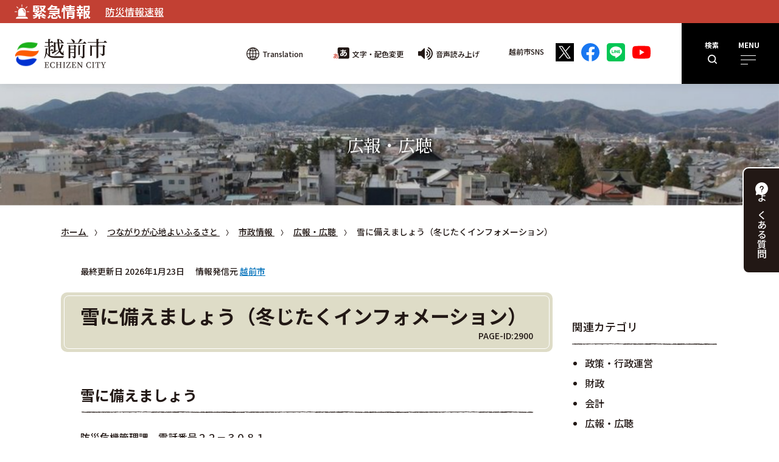

--- FILE ---
content_type: text/html
request_url: https://www.city.echizen.lg.jp/office/echizen/fuyu/fuyu-jitaku.html
body_size: 10468
content:
<!DOCTYPE html>
<html lang="ja">
<head>

<!-- Google Tag Manager -->
<!-- End Google Tag Manager -->

<meta charset="utf-8">
<meta name="viewport" content="width=device-width">
<meta name="format-detection" content="telephone=no,address=no,email=no">


<title>雪に備えましょう（冬じたくインフォメーション） - 越前市</title>

<meta name="description" content="雪に備えましょう（冬じたくインフォメーション）">

<link rel="canonical" href="https://www.city.echizen.lg.jp/office/echizen/fuyu/fuyu-jitaku.html"><!-- 正規URLに変更してください -->
<link rel="icon" href="/share/images/favicon.ico">
<link rel="apple-touch-icon" href="/share/images/apple-touch-icon.png">

<link rel="preconnect" href="https://fonts.googleapis.com">
<link rel="preconnect" href="https://fonts.gstatic.com" crossorigin>
<link href="https://fonts.googleapis.com/css2?family=Noto+Sans+JP:wght@500;700&family=Noto+Serif+JP:wght@500&family=Roboto:wght@700&display=swap" rel="stylesheet">
<link rel="stylesheet" href="/share/style/import.css?20231219">

<!-- Google tag (gtag.js) -->
<script async src="https://www.googletagmanager.com/gtag/js?id=G-G5DDN82DXJ"></script>
<script>
  window.dataLayer = window.dataLayer || [];
  function gtag(){dataLayer.push(arguments);}
  gtag('js', new Date());

  gtag('config', 'G-G5DDN82DXJ');
</script>
<link rel="stylesheet" href="/share/style/article_detail.css">
<link rel="stylesheet" href="/share/style/article_detail_print.css" media="print">

<!-- OGP -->
<meta property="fb:app_id" content="123456"><!-- アプリIDを取得し、差し替えてください -->
<meta property="og:title" content="雪に備えましょう（冬じたくインフォメーション）">
<meta property="og:type" content="website"><!-- websiteまたはarticle -->
<meta property="og:description" content="雪に備えましょう（冬じたくインフォメーション）">
<meta property="og:url" content="https://www.city.echizen.lg.jp/office/echizen/fuyu/fuyu-jitaku.html"><!-- 正規URLに変更してください -->
<meta property="og:image" content="/share/images/fb_ogp.jpg">
<meta property="og:site_name" content="越前市ウェブサイト">
<meta property="og:locale" content="ja_JP">
<!-- OGP -->
</head>
<body>	<header id="header" class="header">
		<div class="emergency">
	<svg class="icon"><use xlink:href="/share/script/svg/symbol-defs.svg#icon_emergency"></use></svg>
	<dl class="emergency_list">
		<dt>緊急情報</dt>
<dd>
<ul>
<li><a href="https://echizen-city.site2.ktaiwork.jp/">防災情報速報</a></li>

</ul>
</dd>	
</dl>
<!-- /emergency -->
</div>
		<div class="header_inner">
			<p class="logo"><a href="/"><img src="/share/images/logo/logo.svg" alt="越前市" class="img_responsive"></a></p>
<p class="js_hamburger_search">
	<em>検索</em><br>
	<svg class="icon"><use xlink:href="/share/script/svg/symbol-defs.svg#icon_search"></use></svg>
</p>
<div class="global_navi_search">
	<div class="container">
		<form method="get" action="https://www.google.co.jp/search" class="search_container">
		<input type="text" size="25" name="q" title="ここに検索語を入力します" class="search_txt">
		<button type="submit" value="検索" class="search_btn">検索</button>
		<input type="hidden" name="ie" value="utf8" />
		<input type="hidden" name="oe" value="utf8" />
		<input type="hidden" name="hl" value="ja" />
		<input type="hidden" value="www.city.echizen.lg.jp" name="domains" />
		<input type="hidden" value="www.city.echizen.lg.jp" name="sitesearch" />
		</form>
	</div>
</div>
			<p class="js_hamburger">
				<em>MENU</em>
				<span></span>
				<span></span>
				<span></span>
			</p>
			<div class="global_navi">
				<div class="container">
					<nav class="navi">
	<ol class="navi_box">
		<li>
			<span>未来へ続く子育て・教育</span>
			<ul class="navi_list">
				<li><a href="/child-rearing/kosodate/index.html"><svg class="icon"><use xlink:href="/share/script/svg/symbol-defs.svg#icon_baby"></use></svg><span>子育て</span></a></li>
				<li><a href="/child-rearing/kyoiku/index.html"><svg class="icon"><use xlink:href="/share/script/svg/symbol-defs.svg#icon_school"></use></svg><span>学校教育</span></a></li>
				<li><a href="/child-rearing/gakushu/index.html"><svg class="icon"><use xlink:href="/share/script/svg/symbol-defs.svg#icon_learning"></use></svg><span>生涯学習</span></a></li>
				<li><a href="/child-rearing/suports/index.html"><svg class="icon"><use xlink:href="/share/script/svg/symbol-defs.svg#icon_sports02"></use></svg><span>スポーツ</span></a></li>
			</ul>
		</li>
		<li>
			<span>100年人生健康で長寿</span>
			<ul class="navi_list">
				<li><a href="/longevity/kenko/index.html"><svg class="icon"><use xlink:href="/share/script/svg/symbol-defs.svg#icon_health"></use></svg><span>健康・医療・<br>保険・年金</span></a></li>
				<li><a href="/longevity/kaigo/index.html"><svg class="icon"><use xlink:href="/share/script/svg/symbol-defs.svg#icon_nursing-care"></use></svg><span>介護・高齢者福祉</span></a></li>
				<li><a href="/longevity/shogai/index.html"><svg class="icon"><use xlink:href="/share/script/svg/symbol-defs.svg#icon_wheelchair"></use></svg><span>障がい者福祉</span></a></li>
				<li><a href="/longevity/seikatsuhogo/index.html"><svg class="icon"><use xlink:href="/share/script/svg/symbol-defs.svg#icon_welfare"></use></svg><span>生活保護・地域福祉</span></a></li>
			</ul>
		</li>
		<li>
			<span>安全・安心なまちづくり</span>
			<ul class="navi_list">
				<li><a href="/community-development/bosai/index.html"><svg class="icon"><use xlink:href="/share/script/svg/symbol-defs.svg#icon_earthquake"></use></svg><span>防災</span></a></li>
				<li><a href="/community-development/anzen/index.html"><svg class="icon"><use xlink:href="/share/script/svg/symbol-defs.svg#icon_safety"></use></svg><span>安全・安心</span></a></li>
				<li><a href="/community-development/kankyo/index.html"><svg class="icon"><use xlink:href="/share/script/svg/symbol-defs.svg#icon_environment02"></use></svg><span>環境</span></a></li>
				<li><a href="/community-development/machizukuri/index.html"><svg class="icon"><use xlink:href="/share/script/svg/symbol-defs.svg#icon_town"></use></svg><span>まちづくり</span></a></li>
			</ul>
		</li>
	</ol>
	<div class="navi_column">
		<ol class="navi_box">
			<li>
				<span>活力あふれる地域産業</span>
				<ul class="navi_list">
					<li><a href="/local-industry/sangyo/index.html"><svg class="icon"><use xlink:href="/share/script/svg/symbol-defs.svg#icon_industry"></use></svg><span>産業</span></a></li>
					<li><a href="/local-industry/nogyo/index.html"><svg class="icon"><use xlink:href="/share/script/svg/symbol-defs.svg#icon_agriculture"></use></svg><span>農業</span></a></li>
					<li><a href="/local-industry/ringyo/index.html"><svg class="icon"><use xlink:href="/share/script/svg/symbol-defs.svg#icon_forestry"></use></svg><span>林業</span></a></li>
				</ul>
			</li>
			<li>
				<span>地域の宝をブランドに</span>
				<ul class="navi_list">
					<li><a href="/brand/kanko/index.html"><svg class="icon"><use xlink:href="/share/script/svg/symbol-defs.svg#icon_sightseeing"></use></svg><span>観光</span></a></li>
					<li><a href="/brand/rekishi/index.html"><svg class="icon"><use xlink:href="/share/script/svg/symbol-defs.svg#icon_culture"></use></svg><span>歴史・文化</span></a></li>
					<li><a href="/brand/burandingu/index.html"><svg class="icon"><use xlink:href="/share/script/svg/symbol-defs.svg#icon_branding"></use></svg><span>ブランディング</span></a></li>
				</ul>
			</li>
			<li>
				<span>つながりが心地よいふるさと</span>
				<ul class="navi_list">
					<li><a href="/hometown/tsunagari/index.html"><svg class="icon"><use xlink:href="/share/script/svg/symbol-defs.svg#icon_regional"></use></svg><span>地域のつながり</span></a></li>
					<li><a href="/hometown/shisei/index.html"><svg class="icon"><use xlink:href="/share/script/svg/symbol-defs.svg#icon_municipal"></use></svg><span>市政情報</span></a></li>
					<li><a href="/hometown/tetsuzuki/index.html"><svg class="icon"><use xlink:href="/share/script/svg/symbol-defs.svg#icon_notification02"></use></svg><span>手続き・届出</span></a></li>
				</ul>
			</li>
		</ol>
		<div class="navi_column_right">
			<ul class="navi_list">
				<li><a href="/other/zigyosha/index.html"><svg class="icon"><use xlink:href="/share/script/svg/symbol-defs.svg#icon_business"></use></svg><span>事業者の方へ</span></a></li>
				<li><a href="/shozoku.html"><svg class="icon"><use xlink:href="/share/script/svg/symbol-defs.svg#icon_organization"></use></svg><span>組織</span></a></li>
			</ul>
		<!-- /navi_column_right -->
		</div>
	<!-- /navi_column -->
	</div>
</nav>

				<!-- /container -->
				</div>
		
				<div class="usability">
										<p class="translation usability_item"><a href="/office/echizen/translation.html"><svg class="icon"><use xlink:href="/share/script/svg/symbol-defs.svg#icon_translation"></use></svg>Translation</a></p>
					<div id="google_translate_element_2" class="translate usability_item"></div>
					<script>
							function googleTranslateElementInit_2() {
									new google.translate.TranslateElement({pageLanguage: 'ja', includedLanguages: 'en,pt,vi,zh-CN,zh-TW', layout: google.translate.TranslateElement.InlineLayout.SIMPLE}, 'google_translate_element_2');
							}
					</script>
					<script src="//translate.google.com/translate_a/element.js?cb=googleTranslateElementInit_2"></script>
					<script>
						function googleTranslateElementInit_2() {
								new google.translate.TranslateElement({pageLanguage: 'ja', includedLanguages: 'en,pt,vi,zh-CN,zh-TW', layout: google.translate.TranslateElement.InlineLayout.SIMPLE}, 'google_translate_element_2');
								
								var googTeGadgetDiv = document.querySelector('.goog-te-gadget-simple');
								var anchorInsideDiv = googTeGadgetDiv.querySelector('a[href="#"]');
								
								anchorInsideDiv.addEventListener('click', function(event) {
										event.preventDefault();
								});
						}
					</script>
					<p class="usability_size usability_item"><span><img src="/share/images/icon/icon_size.svg" alt="" class="img_responsive"></span>文字・配色変更</p>
					<div class="usability_select_box">
						<div class="container">
							<dl class="usability_select_list usability_select_size">
								<dt>文字サイズ変更</dt>
								<dd>
									<fieldset>
										<legend class="hidden_all">文字の大きさを選択してください</legend>
										<ul class="usability_select_list_item">
											<li class="size_btn">
												<label>
													<span class="hidden_all">文字サイズを標準に変更</span>
													<input type="radio" name="font-size" class="small" value="62.5%">あ
												</label>
											</li>
											<li class="size_btn">
												<label>
													<span class="hidden_all">文字サイズを120％に変更</span>
													<input type="radio" name="font-size" class="medium" value="75%">あ
												</label>
											</li>
											<li class="size_btn">
												<label>
													<span class="hidden_all">文字サイズを150％に変更</span>
													<input type="radio" name="font-size" class="large" value="93.75%">あ
												</label>
											</li>
										</ul>	
									</fieldset>
								</dd>
							</dl>
							<dl class="usability_select_list">
								<dt>配色変更</dt>
								<dd>
									<fieldset>
										<legend class="hidden_all">配色を選択してください</legend>
										<ul class="usability_select_list_item">
											<li>
												<label>
													<span class="hidden_all">黒文字</span>
													<input type="radio" name="color_scheme" value="default" checked>
													<span class="usability_color usability_color_black">黒</span>
												</label>
											</li>
											<li>
												<label>
													<span class="hidden_all">黄文字</span>
													<input type="radio" name="color_scheme" value="yellow">
													<span class="usability_color usability_color_yellow">黄</span>
												</label>
											</li>
											<li>
												<label>
													<span class="hidden_all">白文字</span>
													<input type="radio" name="color_scheme" value="white">
													<span class="usability_color usability_color_white">白</span>
												</label>
											</li>
										</ul>
								</fieldset>
								</dd>
							</dl>
						<!-- /container -->
						</div>
					<!-- /usability_select_box -->
					</div>
					<p class="usability_speech usability_item"><a href="http://speechpanel.readspeaker.com/cgi-bin/rssp?customerid=8647&lang=jp&url=http%3A%2F%2Fwww.city.echizen.lg.jp%2foffice%2fechizen%2ffuyu%2ffuyu-jitaku.html""><svg class="icon"><use xlink:href="/share/script/svg/symbol-defs.svg#icon_speech"></use></svg>音声読み上げ</a></p>

					<dl class="header_sns">
						<dt>越前市SNS</dt>
						<dd>
							<ul class="sns_list">
								<li><a href="https://twitter.com/iine_echizen" target="_blank"><img src="/share/images/icon/icon_x.svg" alt="X（旧Twitter）" class="img_responsive"></a></li>
								<li><a href="https://www.facebook.com/iine.echizen/" target="_blank"><img src="/share/images/icon/icon_facebook.svg" alt="Facebook" class="img_responsive"></a></li>
								<li><a href="https://lin.ee/Ba18veP" target="_blank"><img src="/share/images/icon/icon_line.svg" alt="Line" class="img_responsive"></a></li>
								<li><a href="https://www.youtube.com/channel/UCDihuCVkOyEU0pQ4OVQ523w" target="_blank"><img src="/share/images/icon/icon_youtube.svg" alt="Youtube" class="img_responsive"></a></li>

							</ul>

						</dd>
					</dl>

				<!-- /usability -->
				</div>
			<!-- /global_navi -->
			</div>

			<p class="btn_floating"><a href="/shigoto/index.html"><svg class="icon"><use xlink:href="/share/script/svg/symbol-defs.svg#icon_faq"></use></svg>よくある<br>質問</a></p>

		<!-- /header_inner -->
		</div>
	</header>

<main class="content">
<div class="page_head page_head_white">
<h1 class="page_head_title">広報・広聴</h1>

<div class="thum_img"><img alt="" class="img_responsive" src="/share/imgs/office_pic_main.jpg" /></div>
<!-- /page_head --></div>
		<nav class="breadcrumb">
			<div class="container">
				<ol itemscope="" itemtype="http://schema.org/BreadcrumbList" class="breadcrumb_list" aria-label="現在位置">
					<li itemprop="itemListElement" itemscope="" itemtype="http://schema.org/ListItem">
						<a itemprop="item" href="/">
							<span itemprop="name">ホーム</span>
						</a>
						<meta itemprop="position" content="1">
					</li>					<li itemprop="itemListElement" itemscope="" itemtype="http://schema.org/ListItem">
						<a itemprop="item" href="/hometown/index.html">
							<span itemprop="name">つながりが心地よいふるさと</span>
						</a>
						<meta itemprop="position" content="2">
					</li>					<li itemprop="itemListElement" itemscope="" itemtype="http://schema.org/ListItem">
						<a itemprop="item" href="/hometown/shisei/index.html">
							<span itemprop="name">市政情報</span>
						</a>
						<meta itemprop="position" content="2">
					</li>					<li itemprop="itemListElement" itemscope="" itemtype="http://schema.org/ListItem">
						<a itemprop="item" href="/hometown/shisei/koho/index.html">
							<span itemprop="name">広報・広聴</span>
						</a>
						<meta itemprop="position" content="2">
					</li>					<li itemprop="itemListElement" itemscope="" itemtype="http://schema.org/ListItem">

							<span itemprop="name">雪に備えましょう（冬じたくインフォメーション）</span>

						<meta itemprop="position" content="3">
					</li>				</ol>
			<!-- /container -->
			</div>
		</nav>

<div class="article_wrap">
<div class="container"><!--========== 記事セット ==========-->
<article class="article_box">
<div class="article_update">
<p class="date">最終更新日 2026年1月23日</p>

<p class="author">情報発信元 <a href="/office/echizen/index.html">越前市</a></p>
<!-- /article_update --></div>
<div id="content">
<header class="article_head">
<h1 class="article_title">雪に備えましょう（冬じたくインフォメーション）</h1>

<p class="page_id">PAGE-ID:2900</p>
</header>
<!--========== CMS入力 ==========-->

<div class="article_body"><h2>雪に備えましょう　</h2>

<p>防災危機管理課　電話番号２２－３０８１</p>

<h3>事前の備え</h3>

<p>◦備蓄は飲食品だけでなく、ライフラインが止まった場合も想定し、カイロなどの耐寒用品やカセットコンロなどを準備しましょう。<br />
◦雪の重みで竹や樹木が道路に倒れて、交通の妨げや停電の原因にならないように管理をしましょう。&nbsp;</p>

<h3>大雪時の注意事項</h3>

<p>◦気象情報に注意し、大雪警報が発表された時は外出を控えましょう。<br />
◦外出時は、屋根からの落雪や歩行中の転倒などに注意しましょう。<br />
◦除雪作業や屋根の雪下ろしは、安全に注意し、必ず２人以上で行ってください。<br />
◦雪道を走行する場合は、車間距離をとるなど、安全運転に努めましょう。</p>

<h3>満タン＆灯油プラス１缶運動</h3>

<p>県石油商業組合 越前支部　&nbsp;☎22－5150<br />
災害時の安心のため、日ごろから次のことを心がけましょう<br />
◦車の燃料メーターが半分程度になったら満タンにしましょう。<br />
◦暖房用の灯油を１缶分余分に買い置きましょう。</p>

<h2>雪に関する情報（知りたい項目をクリックしてください）</h2>

<h3><a href="#道路状況">道路状況</a></h3>

<h3><a href="#気象情報">気象情報</a></h3>

<h3><a href="#公共交通の運行状況">公共交通の運行状況</a></h3>

<h3><a href="#越前たけふ駅東駐車場">越前たけふ駅東駐車場の利用について</a></h3>

<h3><a href="/office/070/010/jyosetu.html">除雪について</a></h3>

<h3><a href="#8">排雪について</a></h3>

<h3><a href="/office/010/060/bousai/jyosetu.html">屋根の雪下ろしについて</a></h3>

<h3><a href="#2">消防について</a></h3>

<h3><a href="#4">ごみについて</a>（年末年始のごみ収集）</h3>

<h3><a href="#水道について">水道について</a></h3>

<h3><a href="#下水道について">下水道について</a></h3>

<h3><a href="#休日当番医">年末年始の休日当番医について</a></h3>

<h2>道路状況<a name="道路状況"></a></h2>

<p>主要な道路の状況については、次のホームページで確認することができます。</p>

<h3><a href="https://www.hozen.pref.fukui.lg.jp/hozen/yuki/" target="_blank">主要道路の積雪状況、道路監視カメラ（雪みち情報ネットふくい）</a></h3>

<h3><a href="http://www.jartic.or.jp/" target="_blank">主要道路の主な規制情報（日本道路交通情報センター）&nbsp;</a></h3>

<h3><a href="http://www.jartic.or.jp/" target="_blank">高速道路情報（日本道路交通情報センター）&nbsp;</a></h3>

<h3><a href="https://www.c-nexco.co.jp/" target="_blank">高速道路情報（NEXCO中日本）</a></h3>

<div>
<h2><a name="気象情報"></a>気象情報</h2>

<p>主な気象情報は、次のホームページで確認することができます。</p>

<h3><a href="http://www.data.jma.go.jp/obd/stats/data/mdrr/snc_rct/alltable/snc00.html#a57" target="_blank">積雪の状況（気象庁）</a></h3>

<h3><a href="http://www.jma.go.jp/jp/yoho/326.html" target="_blank">天気予報（気象庁）</a></h3>
</div>

<h2><a name="公共交通の運行状況">公共交通の運行状況</a></h2>

<p>公共交通の運行状況は、次のホームページで確認することができます。</p>

<h3><a href="http://www.fukutetsu.jp/" target="_blank">福井鉄道</a></h3>

<h3><a href="http://trafficinfo.westjr.co.jp/list.html" target="_blank">JR西日本（遅延情報）</a></h3>

<h3><a href="/office/030/015/shiminbasujikokuhyou.html">市民バス「のろっさ」</a></h3>

<h2><a name="越前たけふ駅東駐車場"></a>越前たけふ駅東駐車場の利用について</h2>

<p>地域交通課　電話番号　0778-22-3704</p>

<p>積雪時は、除雪作業等により越前たけふ駅東パーク＆ライド駐車場の駐車台数に制限がかかる場合があるため、公共交通や送迎等を利用してください。<br />
駐車場のライブ映像で、状況を確認の上、利用をお願いします。</p>

<p><a href="/office/030/015/sikibunnbunnrogo.html">ライブ映像はこちらから</a></p>

<h2><a href="/office/070/010/jyosetu.html">除雪について</a>のお願い</h2>

<p>雪の季節を迎えるにあたり、雪対策で市民の皆さんにご協力をお願いしたいことがあります。</p>

<p><a href="/office/070/010/jyosetu.html">詳しくは、こちらから</a></p>

<h2>排雪について</h2>

<h2>【予告】1月24日（土）から排雪場所を開設します。</h2>

<p>武生地区で２箇所、今立地区で10箇所の排雪場所を開設します。</p>

<p>そのうち受入れ業者が常駐しているのは、日野川に架かる「帆山橋」右岸下流側（村国山側）です。排雪する際は、必ず業者の指示に従ってください。なお受入れ時間は土日を含め、午前8時～午後5時です。</p>

<p>その他11箇所の排雪場所については、受入れ業者は常駐しておりませんので、安全に気を付けてご自身で排雪をお願いいたします。</p>

<p>詳しい位置等については、以下「排雪は決められた場所へ」の図をご確認ください。</p>

<p>なお、排雪作業時には交通の支障にならないようにご配慮ください。<br />
&nbsp;</p>

<h3>排雪は決められた場所へ&nbsp;</h3>

<p>屋根の雪下ろしなどで、道路に雪を放置しておくと、法律違反になります。</p>

<p>・児童・生徒の通学時間に排雪するときは、注意してください。</p>

<p><img alt="2024.2排雪場所" height="768" src="./fuyu-jitaku_d/img/013.jpg" width="880" /></p>

<p><strong>問合先 </strong></p>

<p>市除雪対策本部（都市整備課） 電話 0778-22-3709</p>

<p>今立総合支所　電話 0778-43-7811</p>

<h2>屋根の雪下ろしについて</h2>

<p>屋根の雪下ろしについては、次のページで確認してください</p>

<h3><a href="/office/010/060/bousai/jyosetu.html">除雪作業中の事故や屋根の雪下ろしに注意しましょう</a></h3>

<h2>消防について<a name="2"></a></h2>

<h3>まさか！に備えて消火栓まわりの除雪にご協力ください</h3>

<p>冬は、石油ストーブなど暖房器具が原因の火事が多く発生しています。いざというときに頼りになるのは、近くの消火栓や防火水槽です。積雪時は緊急事態に備えて、消防水利の周りを近所ぐるみで除雪してください。<br />
また、雪に閉ざされてしまうと逃げ場がなくなります。自分一人で避難することが困難で、町内での支援が必要な高齢者や障がいのある方が避難しやすいよう、家の周りを除雪しましょう。<br />
<strong>問合先</strong></p>

<p>南越消防組合 電話 0778-21-0119<br />
災害情報 電話 0778-22-4477<br />
休日診療 電話 0778-21-8877</p>

<h2>ごみについて<a name="4"></a></h2>

<h3>雪の状況で平常のごみ収集ができない時があります</h3>

<p><strong>問合先　</strong>南越清掃組合 電話 0778-47-2553</p>

<p>1・2月は積雪のあるなしに関係なく、ごみステーション（ごみ置き場）の場所が変わるところがあります。<br />
場所が変わったときは、区長に問い合わせてください。<br />
空き缶・空きびんなど資源ごみの収集も行いますが、雪の状況により収集ボックスが配置されていない時は、ごみを出さないでください。</p>

<h2>水道について<a name="水道について"></a></h2>

<h3><a href="/office/070/030/fuyujitaku.html">寒波による水道管の凍結に注意しましょう。</a></h3>

<h3>水が出ないときは</h3>

<p>冷え込んだ朝などは、メーターや水道管が凍り、水が出ないときがあります。応急処置として、メーターや水道管に布などをあて、ぬるま湯をかけて温めてください。<br />
※熱湯をかけると、水道管が破裂する場合がありますので、ご注意ください。</p>

<p><strong>問合先</strong></p>

<p>越前市上下水道お客様センター 電話 0778-22-7929</p>

<h3><a href="/office/070/030/suidoukan-touketu-chuui.html">冬期間の水道管の保護についてはこちらをご覧ください</a></h3>

<h3>水道検針にご協力ください</h3>

<p>降雪があった場合は、メーターボックスの周辺も除雪してください。</p>

<h3>漏水も料金がかかります</h3>

<p>凍結による水道管破裂などが原因で、漏水が発生します。このような漏水にも料金がかかりますので注意してください。<br />
※冬季使用しない家の水道は、止水栓を閉めるか、越前市上下水道お客様センターへ中止の申し込みをしてください。</p>

<h3>漏水の確認方法</h3>

<p>水道メーターのパイロット（銀色のこま）が回転していないか確認してください。<br />
すべての蛇口が閉まっているのに回転している場合、漏水の可能性があります。漏水の場合は、指定給水工事事業者で早急に修繕してください。</p>

<p><strong>問合先 </strong></p>

<p>越前市上下水道お客様センター 電話 0778-22-7929</p>

<h3>水道水は融雪に使用しないで</h3>

<p>冬の時期、降り積もった雪を溶かすために水道水を使用すると、飲料水用の水が不足し、最悪の場合には断水になりますので、融雪に水道水を使用しないでください。</p>

<h2>下水道について<a name="下水道について"></a></h2>

<h3>下水道の汚水マンホールに雪を捨てないで</h3>

<p>下水道に雪を捨てると、下水処理場の機能が低下します。絶対に投げ入れないでください。<br />
ただし、雨水用の苑葉川（えんばがわ） ・表川（おもてがわ)のマンホールに限り、積雪が30センチメートル以上の場合は、雪を捨てることができます。捨てるときは、区長の指示に従ってください。</p>

<p><strong>問合先</strong></p>

<p>下水道課 電話 0778-22-7922</p>

<h2><a name="休日当番医"></a>休日当番医について</h2>

<div>事前に電話してから受診してください。</div>

<div><a href="/office/050/030/kyuuzitu-yakan/toubani.html">詳しくはこちらからご覧ください。</a></div>

<p>&nbsp;</p> <!-- /article_body --></div>
</div>
<!--========== /CMS入力 ==========--> <!--========== SNS、印刷 ==========-->
<div class="article_sns">
	<ul class="article_sns_list">
		<li><a href="https://twitter.com/iine_echizen" target="_blank"><img src="/share/images/icon/icon_x.svg" alt="X（旧Twitter）" class="img_responsive"></a></li>
		<li><a href="https://www.facebook.com/iine.echizen/" target="_blank"><img src="/share/images/icon/icon_facebook.svg" alt="Facebook" class="img_responsive"></a></li>
		<li><a href="https://lin.ee/Ba18veP" target="_blank"><img src="/share/images/icon/icon_line.svg" alt="Line" class="img_responsive"></a></li>
		<li><a href="https://www.youtube.com/channel/UCDihuCVkOyEU0pQ4OVQ523w" target="_blank"><img src="/share/images/icon/icon_youtube.svg" alt="Youtube" class="img_responsive"></a></li>
	</ul>
	<p class="article_btn_print"><a href="javascript:void(0)" onclick="window.print();return false;" class="btn_default01 btn_color02"><svg class="icon"><use xlink:href="/share/script/svg/symbol-defs.svg#icon_print"></use></svg>印刷</a></p>
<!-- /article_sns -->
</div>
<!--========== /SNS、印刷 ==========--></article>
<!--========== /記事セット ==========-->				<!--========== サイドバー ==========-->
				<aside class="article_side">
					<h3 class="title_type01 bg_line01">関連カテゴリ</h3>
					<ul class="list_disc02">
<li><a href="/hometown/shisei/seisaku/index.html">政策・行政運営</a></li><li><a href="/hometown/shisei/zaisei/index.html">財政</a></li><li><a href="/hometown/shisei/kaikei/index.html">会計</a></li><li><a href="/hometown/shisei/koho/index.html">広報・広聴</a></li><li><a href="/hometown/shisei/johokokai/index.html">情報公開・個人情報保護</a></li><li><a href="/hometown/shisei/kaigi/index.html">会議の公開</a></li><li><a href="/hometown/shisei/tokei/index.html">統計</a></li><li><a href="/hometown/shisei/koyuzaisan/index.html">公有財産受払い・貸付け・売却</a></li><li><a href="/hometown/shisei/zinzi/index.html">人事・採用</a></li><li><a href="/hometown/shisei/dezitaru/index.html">デジタル</a></li><li><a href="/hometown/shisei/senkyo/index.html">選挙</a></li><li><a href="/hometown/shisei/kansa/index.html">監査</a></li><li><a href="/hometown/shisei/kohei/index.html">公平委員</a></li>					</ul>
				</aside>
				<!--========== /サイドバー ==========--> 				<!--========== 情報発信元 ==========-->
				<section class="article_source box_layout01">
					<h3 class="title_type02">
						<span>情報発信元</span>
						<a href="/office/echizen/index.html"> 越前市</a>
					</h3>
					<ul class="article_source_list">
						<li><a href="tel:0778-22-3000"><svg class="icon"><use xlink:href="/share/script/svg/symbol-defs.svg#icon_tel"></use></svg>0778-22-3000</a></li>
						<li><a href="&#109;&#97;&#105;&#108;&#116;&#111;&#58;&#107;&#111;&#117;&#116;&#121;&#111;&#117;&#64;&#99;&#105;&#116;&#121;&#46;&#101;&#99;&#104;&#105;&#122;&#101;&#110;&#46;&#108;&#103;&#46;&#106;&#112;"><svg class="icon"><use xlink:href="/share/script/svg/symbol-defs.svg#icon_email"></use></svg>メールアドレス</a></li>
						<li class="map"></li>
					</ul>
					<dl class="article_source_time">
						<dt>受付時間</dt>
						<dd>月曜から金曜の午前8時30分から午後5時15分まで(祝日を除く)</dd>
					</dl>
				</section>
				<!--========== /情報発信元 ==========--> <!-- /container --></div>
<!-- /article_wrap --></div>
</main>

<footer class="footer">
		<p class="pagetop"><a href="#header">TOP</a></p>
		<div class="container">
			<div class="footer_contents">
				<div class="footer_city">
					<h2 class="footer_city_logo"><a href="/"><img src="/share/images/logo/logo.svg" alt="越前市" class="img_responsive"></a></h2>
					<p class="footer_city_number">越前市法人番号 4000020182095</p>
					<address class="footer_city_add">〒915-8530 福井県越前市府中一丁目13-7<span>（<a href="https://goo.gl/maps/M8N6paXv8bE2" target="_blank">地図・アクセス</a>）</span><br>代表電話 0778-22-3000　ファクス 0778-24-3307</address>
					<p class="footer_city_contact"><a href="/inquiry/mailform010010.html" class="btn_default01 btn_color01">お問い合わせ</a></p>
				<!-- /footer_city -->
				</div>
				<div class="navi_link">
					<ul class="navi_link01">
						<li><a href="/office/010/080/tyousya.html" class="btn_default01"><svg class="icon"><use xlink:href="/share/script/svg/symbol-defs.svg#icon_arrow01"></use></svg>市役所案内</a></li>
						<li><a href="/shozoku.html" class="btn_default01"><svg class="icon"><use xlink:href="/share/script/svg/symbol-defs.svg#icon_arrow01"></use></svg>組織一覧</a></li>
						<li><a href="/other/soshiki/shisetsu/index.html" class="btn_default01"><svg class="icon"><use xlink:href="/share/script/svg/symbol-defs.svg#icon_arrow01"></use></svg>施設一覧</a></li>
						<li><a href="/office/030/021/tizujouhou.html" class="btn_default01"><svg class="icon"><use xlink:href="/share/script/svg/symbol-defs.svg#icon_arrow01"></use></svg>地図情報</a></li>
						<li><a href="/shigoto/index.html" class="btn_default01"><svg class="icon"><use xlink:href="/share/script/svg/symbol-defs.svg#icon_arrow01"></use></svg>よくあるご質問</a></li>
						<li><a href="/office/030/011/rinku.html" class="btn_default01"><svg class="icon"><use xlink:href="/share/script/svg/symbol-defs.svg#icon_arrow01"></use></svg>リンク集</a></li>
					</ul>
					<ul class="navi_link02">
						<li><a href="/office/echizen/sitep.html">サイトポリシー</a></li>
						<li><a href="/office/echizen/privacyp.html">プライバシーポリシー</a></li>
						<li><a href="/sitemap.html">サイトマップ</a></li>
					</ul>
				<!-- /navi_link -->
				</div>
			<!-- /footer_contents -->
			</div>

		<!-- /container -->
		</div>
		<p class="copyright"><small>&copy; 2023 越前市</small></p>
<img src="/cgi-bin/view/pageview.cgi?PAGE_KIND_CD=3&amp;PAGE_NO=2900&amp;OUTPUT_FG=1" style="display:none;" alt="" width="1" height="1" />
	</footer> <script src="/share/script/3.6.0.jquery.min.js" defer></script>
<script src="/share/script/1.4.1.jquery.cookie.min.js" defer></script>
<script src="/share/scripts/svg/svgxuse.js" defer></script>
<script src="/share/scripts/script.js?20240208" defer></script>
</body>
</html>

--- FILE ---
content_type: text/css
request_url: https://www.city.echizen.lg.jp/share/style/article_detail_print.css
body_size: 203
content:
/* -------------------------- */
/* content */
/* -------------------------- */
.emergency,
.js_hamburger,
.global_navi,
.usability,
.btn_floating,
.page_head,
.article_file,
.article_faq,
.article_sns,
.article_side,
.footer_navi,
.footer_city_contact,
.footer_link,
.pagetop,
.breadcrumb,
.article_information {
  display: none !important;
}

.header {
  margin-bottom: 24px;
  box-shadow: none;
}
.article_body table{
  white-space:normal;
}
/*# sourceMappingURL=map/article_detail_print.css.map */

--- FILE ---
content_type: image/svg+xml
request_url: https://www.city.echizen.lg.jp/share/images/icon/icon_youtube.svg
body_size: 686
content:
<?xml version="1.0" encoding="UTF-8"?>
<svg id="_レイヤー_1" data-name="レイヤー 1" xmlns="http://www.w3.org/2000/svg" viewBox="0 0 32 32">
  <defs>
    <style>
      .cls-1 {
        fill: #fff;
      }

      .cls-2 {
        fill: #ff0000;
      }
    </style>
  </defs>
  <g id="_レイヤー_1-2" data-name=" レイヤー 1-2">
    <g>
      <path class="cls-2" d="m31.32,8.3c-.37-1.38-1.45-2.46-2.83-2.83-2.49-.67-12.51-.67-12.51-.67,0,0-10,0-12.51.67-1.37.37-2.45,1.45-2.82,2.83-.67,2.49-.67,7.7-.67,7.7,0,0,0,5.2.67,7.7.37,1.38,1.45,2.46,2.83,2.83,2.49.67,12.51.67,12.51.67,0,0,10,0,12.51-.67,1.38-.37,2.46-1.45,2.83-2.83.67-2.49.67-7.7.67-7.7,0,0,0-5.2-.67-7.7h-.01Z"/>
      <polygon class="cls-1" points="12.8 20.81 21.11 16 12.8 11.2 12.8 20.81"/>
    </g>
  </g>
</svg>

--- FILE ---
content_type: image/svg+xml
request_url: https://www.city.echizen.lg.jp/share/images/icon/icon_facebook.svg
body_size: 782
content:
<?xml version="1.0" encoding="UTF-8"?>
<svg id="_レイヤー_1" data-name="レイヤー 1" xmlns="http://www.w3.org/2000/svg" viewBox="0 0 32 32">
  <defs>
    <style>
      .cls-1 {
        fill: #fff;
      }

      .cls-2 {
        fill: #1877F1;
      }
    </style>
  </defs>
  <g id="_レイヤー_1-2" data-name=" レイヤー 1-2">
    <g>
      <path class="cls-2" d="m31.99,15.99C31.99,7.17,24.82,0,15.99,0S0,7.17,0,15.99c0,7.99,5.85,14.6,13.5,15.8v-11.17h-4.06v-4.63h4.06v-3.52c0-4.01,2.39-6.23,6.05-6.23,1.75,0,3.58.31,3.58.31v3.93h-2.02c-1.98,0-2.6,1.24-2.6,2.5v3h4.44l-.71,4.63h-3.73v11.17c7.65-1.2,13.5-7.82,13.5-15.8h-.01Z"/>
      <path class="cls-1" d="m22.22,20.62l.71-4.63h-4.44v-3c0-1.27.62-2.5,2.6-2.5h2.02v-3.93s-1.83-.31-3.58-.31c-3.66,0-6.05,2.22-6.05,6.23v3.52h-4.06v4.63h4.06v11.17c.81.13,1.65.19,2.5.19s1.68-.06,2.5-.19v-11.17h3.74Z"/>
    </g>
  </g>
</svg>

--- FILE ---
content_type: image/svg+xml
request_url: https://www.city.echizen.lg.jp/share/images/icon/icon_x.svg
body_size: 497
content:
<?xml version="1.0" encoding="UTF-8"?>
<svg id="_レイヤー_2" data-name="レイヤー 2" xmlns="http://www.w3.org/2000/svg" viewBox="0 0 29.42 29.42">
  <defs>
    <style>
      .cls-1 {
        fill: #fff;
      }
    </style>
  </defs>
  <g id="_レイヤー_1-2" data-name="レイヤー 1">
    <g>
      <rect width="29.42" height="29.42"/>
      <path class="cls-1" d="m16.58,13.17l7.3-8.49h-1.73l-6.34,7.37-5.06-7.37h-5.84l7.66,11.14-7.66,8.9h1.73l6.69-7.78,5.35,7.78h5.84l-7.94-11.56Zm-2.37,2.75l-.78-1.11L7.26,5.99h2.66l4.98,7.13.78,1.11,6.48,9.26h-2.66l-5.28-7.56Z"/>
    </g>
  </g>
</svg>

--- FILE ---
content_type: image/svg+xml
request_url: https://www.city.echizen.lg.jp/share/images/icon/icon_line.svg
body_size: 1436
content:
<?xml version="1.0" encoding="UTF-8"?>
<svg id="_レイヤー_1" data-name="レイヤー 1" xmlns="http://www.w3.org/2000/svg" viewBox="0 0 32 32">
  <defs>
    <style>
      .cls-1 {
        fill: #fff;
      }

      .cls-2 {
        fill: #06C655;
      }
    </style>
  </defs>
  <g id="_レイヤー_1-2" data-name=" レイヤー 1-2">
    <g>
      <rect class="cls-2" x="0" width="32" height="32" rx="4.82" ry="4.82"/>
      <g>
        <path class="cls-1" d="m26.67,14.49c0-4.78-4.79-8.66-10.67-8.66s-10.67,3.88-10.67,8.66c0,4.28,3.8,7.87,8.93,8.54.34.08.82.23.94.53.11.26.07.7.03.96,0,0-.12.75-.15.92-.04.26-.21,1.06.93.57,1.14-.47,6.15-3.62,8.39-6.19h0c1.54-1.7,2.28-3.42,2.28-5.33Z"/>
        <g>
          <path class="cls-2" d="m23.12,17.25h-3c-.11,0-.2-.09-.2-.2h0v-4.66h0c0-.12.09-.21.2-.21h3c.11,0,.2.09.2.2v.76c0,.11-.09.2-.2.2h-2.04v.78h2.04c.11,0,.2.09.2.2v.76c0,.11-.09.2-.2.2h-2.04v.78h2.04c.11,0,.2.09.2.2v.76c0,.11-.09.2-.2.2v.02Z"/>
          <path class="cls-2" d="m12.03,17.25c.11,0,.2-.09.2-.2v-.76c0-.11-.09-.2-.2-.2h-2.04v-3.7c0-.11-.09-.2-.2-.2h-.76c-.11,0-.2.09-.2.2v4.66h0c0,.12.09.21.2.21h3Z"/>
          <rect class="cls-2" x="12.88" y="12.18" width="1.16" height="5.06" rx=".2" ry=".2"/>
          <path class="cls-2" d="m18.98,12.18h-.76c-.11,0-.2.09-.2.2v2.77l-2.13-2.88s0-.01-.01-.02h-.01s0-.01-.01-.01h-.79c-.11,0-.2.09-.2.2v4.66c0,.11.09.2.2.2h.76c.11,0,.2-.09.2-.2v-2.77l2.13,2.88s.03.03.06.06h.83c.11,0,.2-.09.2-.2v-4.66c0-.11-.09-.2-.2-.2l-.06-.02Z"/>
        </g>
      </g>
    </g>
  </g>
</svg>

--- FILE ---
content_type: image/svg+xml
request_url: https://www.city.echizen.lg.jp/share/images/icon/icon_size.svg
body_size: 6725
content:
<?xml version="1.0" encoding="UTF-8"?>
<svg id="_レイヤー_2" data-name="レイヤー 2" xmlns="http://www.w3.org/2000/svg" viewBox="0 0 29.09 21.14">
  <defs>
    <style>
      .cls-1 {
        isolation: isolate;
      }

      .cls-1, .cls-2 {
        fill: none;
      }

      .cls-3 {
        fill: #fff;
      }

      .cls-4 {
        fill: #d4574a;
      }

      .cls-5 {
        fill: #221815;
      }

      .cls-2 {
        stroke: #fff;
        stroke-linecap: round;
        stroke-linejoin: round;
        stroke-width: 3px;
      }
    </style>
  </defs>
  <g id="_レイヤー_1-2" data-name="レイヤー 1">
    <g>
      <rect id="_長方形_1980" data-name="長方形 1980" class="cls-5" x="9.09" width="20" height="20" rx="3" ry="3"/>
      <g id="_あ" data-name="あ" class="cls-1">
        <g class="cls-1">
          <path class="cls-3" d="m18.84,4.47c-.04.24-.1.49-.14.77,1.71-.07,3.22-.25,4.76-.62v1.62c-1.36.25-3.24.42-4.96.49-.04.42-.08.85-.1,1.27.67-.15,1.4-.25,2.09-.25h.25c.06-.28.11-.63.13-.84l1.71.41c-.06.15-.17.45-.25.71,1.62.53,2.7,1.81,2.7,3.43,0,1.99-1.16,3.91-4.61,4.43l-.92-1.47c2.7-.29,3.8-1.67,3.8-3.04,0-.84-.49-1.58-1.46-1.96-.76,1.91-1.88,3.38-2.94,4.26.1.35.21.7.32,1.04l-1.61.49c-.06-.18-.13-.38-.18-.57-.69.34-1.43.56-2.17.56-1.02,0-1.89-.62-1.89-2.03,0-1.81,1.48-3.68,3.45-4.61.03-.6.07-1.19.13-1.76h-.45c-.73,0-1.82-.06-2.48-.08l-.04-1.62c.49.08,1.72.2,2.58.2h.56c.03-.27.06-.52.08-.76.01-.27.04-.6.03-.84l1.82.04c-.08.28-.14.53-.2.74Zm-3.18,9.02c.39,0,.9-.17,1.4-.46-.15-.87-.27-1.84-.29-2.8-1.05.71-1.75,1.78-1.75,2.58,0,.45.2.69.64.69Zm2.86-1.62c.66-.69,1.29-1.54,1.76-2.68-.74.01-1.39.14-1.93.31v.04c0,.85.06,1.62.17,2.33Z"/>
        </g>
      </g>
      <g id="_あ-2" data-name="あ-2" class="cls-1">
        <g class="cls-1">
          <path class="cls-3" d="m8.08,13.52c-.02.06-.05.14-.09.25-.04.11-.08.22-.11.33-.04.11-.07.2-.08.27-.19.6-.43,1.15-.71,1.64-.28.5-.58.93-.9,1.3-.32.37-.64.67-.95.9-.33.25-.7.46-1.12.65-.42.18-.84.27-1.27.27-.24,0-.46-.05-.67-.15-.21-.1-.37-.26-.5-.48-.12-.22-.18-.49-.18-.82,0-.36.07-.71.22-1.06s.35-.68.61-.99c.26-.31.56-.59.91-.83.35-.24.72-.43,1.12-.57.33-.12.69-.22,1.08-.29s.78-.11,1.16-.11c.62,0,1.17.11,1.67.34.49.23.88.54,1.15.93.28.39.42.85.42,1.38,0,.35-.06.7-.17,1.03-.11.34-.3.65-.55.94-.26.29-.59.53-1.01.74-.42.21-.94.36-1.55.45l-.66-1.05c.64-.07,1.16-.22,1.56-.43.4-.22.69-.48.88-.79s.28-.62.28-.95c0-.29-.08-.56-.24-.79s-.39-.42-.7-.56c-.31-.14-.69-.22-1.14-.22s-.86.05-1.21.15c-.36.1-.66.21-.9.32-.33.16-.63.36-.89.6s-.46.5-.61.77-.22.51-.22.74c0,.16.04.28.11.37.07.08.19.12.35.12.24,0,.52-.08.83-.24.31-.16.62-.38.93-.67.36-.33.7-.73,1.02-1.2.32-.47.58-1.05.79-1.74.02-.07.04-.15.06-.26.02-.11.04-.21.05-.33s.03-.2.04-.26l1.22.29Zm-4.31-1.46c.63,0,1.23-.01,1.79-.04.56-.03,1.09-.07,1.61-.14.52-.07,1.03-.16,1.54-.29v1.16c-.34.06-.72.12-1.14.17-.42.05-.85.09-1.3.12s-.89.06-1.33.08c-.43.02-.84.02-1.22.02-.17,0-.37,0-.58,0s-.43-.01-.64-.02c-.21-.01-.39-.02-.54-.03l-.03-1.16c.11.01.28.03.49.05.21.02.44.04.68.06s.46.02.67.02Zm1.78-1.11c-.03.09-.05.18-.08.27-.02.09-.04.18-.07.26-.06.31-.12.67-.17,1.07-.05.4-.1.82-.13,1.26s-.05.86-.05,1.28c0,.52.03,1,.08,1.44s.13.84.22,1.21.2.72.32,1.05l-1.15.35c-.1-.3-.19-.66-.29-1.07-.09-.41-.16-.86-.22-1.33-.06-.48-.09-.96-.09-1.45,0-.33.01-.67.04-1s.05-.67.08-1c.03-.33.06-.65.09-.95.04-.3.07-.58.09-.83,0-.09.01-.19.02-.3,0-.11,0-.21,0-.29l1.3.03Z"/>
        </g>
        <g class="cls-1">
          <path class="cls-2" d="m8.08,13.52c-.02.06-.05.14-.09.25-.04.11-.08.22-.11.33-.04.11-.07.2-.08.27-.19.6-.43,1.15-.71,1.64-.28.5-.58.93-.9,1.3-.32.37-.64.67-.95.9-.33.25-.7.46-1.12.65-.42.18-.84.27-1.27.27-.24,0-.46-.05-.67-.15-.21-.1-.37-.26-.5-.48-.12-.22-.18-.49-.18-.82,0-.36.07-.71.22-1.06s.35-.68.61-.99c.26-.31.56-.59.91-.83.35-.24.72-.43,1.12-.57.33-.12.69-.22,1.08-.29s.78-.11,1.16-.11c.62,0,1.17.11,1.67.34.49.23.88.54,1.15.93.28.39.42.85.42,1.38,0,.35-.06.7-.17,1.03-.11.34-.3.65-.55.94-.26.29-.59.53-1.01.74-.42.21-.94.36-1.55.45l-.66-1.05c.64-.07,1.16-.22,1.56-.43.4-.22.69-.48.88-.79s.28-.62.28-.95c0-.29-.08-.56-.24-.79s-.39-.42-.7-.56c-.31-.14-.69-.22-1.14-.22s-.86.05-1.21.15c-.36.1-.66.21-.9.32-.33.16-.63.36-.89.6s-.46.5-.61.77-.22.51-.22.74c0,.16.04.28.11.37.07.08.19.12.35.12.24,0,.52-.08.83-.24.31-.16.62-.38.93-.67.36-.33.7-.73,1.02-1.2.32-.47.58-1.05.79-1.74.02-.07.04-.15.06-.26.02-.11.04-.21.05-.33s.03-.2.04-.26l1.22.29Zm-4.31-1.46c.63,0,1.23-.01,1.79-.04.56-.03,1.09-.07,1.61-.14.52-.07,1.03-.16,1.54-.29v1.16c-.34.06-.72.12-1.14.17-.42.05-.85.09-1.3.12s-.89.06-1.33.08c-.43.02-.84.02-1.22.02-.17,0-.37,0-.58,0s-.43-.01-.64-.02c-.21-.01-.39-.02-.54-.03l-.03-1.16c.11.01.28.03.49.05.21.02.44.04.68.06s.46.02.67.02Zm1.78-1.11c-.03.09-.05.18-.08.27-.02.09-.04.18-.07.26-.06.31-.12.67-.17,1.07-.05.4-.1.82-.13,1.26s-.05.86-.05,1.28c0,.52.03,1,.08,1.44s.13.84.22,1.21.2.72.32,1.05l-1.15.35c-.1-.3-.19-.66-.29-1.07-.09-.41-.16-.86-.22-1.33-.06-.48-.09-.96-.09-1.45,0-.33.01-.67.04-1s.05-.67.08-1c.03-.33.06-.65.09-.95.04-.3.07-.58.09-.83,0-.09.01-.19.02-.3,0-.11,0-.21,0-.29l1.3.03Z"/>
        </g>
      </g>
      <g id="_あ-3" data-name="あ-3" class="cls-1">
        <g class="cls-1">
          <path class="cls-4" d="m8.58,13.52c-.02.06-.05.14-.09.25-.04.11-.08.22-.11.33-.04.11-.07.2-.08.27-.19.6-.43,1.15-.71,1.64-.28.5-.58.93-.9,1.3-.32.37-.64.67-.95.9-.33.25-.7.46-1.12.65-.42.18-.84.27-1.27.27-.24,0-.46-.05-.67-.15-.21-.1-.37-.26-.5-.48-.12-.22-.18-.49-.18-.82,0-.36.07-.71.22-1.06s.35-.68.61-.99c.26-.31.56-.59.91-.83.35-.24.72-.43,1.12-.57.33-.12.69-.22,1.08-.29s.78-.11,1.16-.11c.62,0,1.17.11,1.67.34.49.23.88.54,1.15.93.28.39.42.85.42,1.38,0,.35-.06.7-.17,1.03-.11.34-.3.65-.55.94-.26.29-.59.53-1.01.74-.42.21-.94.36-1.55.45l-.66-1.05c.64-.07,1.16-.22,1.56-.43.4-.22.69-.48.88-.79s.28-.62.28-.95c0-.29-.08-.56-.24-.79s-.39-.42-.7-.56c-.31-.14-.69-.22-1.14-.22s-.86.05-1.21.15c-.36.1-.66.21-.9.32-.33.16-.63.36-.89.6s-.46.5-.61.77-.22.51-.22.74c0,.16.04.28.11.37.07.08.19.12.35.12.24,0,.52-.08.83-.24.31-.16.62-.38.93-.67.36-.33.7-.73,1.02-1.2.32-.47.58-1.05.79-1.74.02-.07.04-.15.06-.26.02-.11.04-.21.05-.33s.03-.2.04-.26l1.22.29Zm-4.31-1.46c.63,0,1.23-.01,1.79-.04.56-.03,1.09-.07,1.61-.14.52-.07,1.03-.16,1.54-.29v1.16c-.34.06-.72.12-1.14.17-.42.05-.85.09-1.3.12s-.89.06-1.33.08c-.43.02-.84.02-1.22.02-.17,0-.37,0-.58,0s-.43-.01-.64-.02c-.21-.01-.39-.02-.54-.03l-.03-1.16c.11.01.28.03.49.05.21.02.44.04.68.06s.46.02.67.02Zm1.78-1.11c-.03.09-.05.18-.08.27-.02.09-.04.18-.07.26-.06.31-.12.67-.17,1.07-.05.4-.1.82-.13,1.26s-.05.86-.05,1.28c0,.52.03,1,.08,1.44s.13.84.22,1.21.2.72.32,1.05l-1.15.35c-.1-.3-.19-.66-.29-1.07-.09-.41-.16-.86-.22-1.33-.06-.48-.09-.96-.09-1.45,0-.33.01-.67.04-1s.05-.67.08-1c.03-.33.06-.65.09-.95.04-.3.07-.58.09-.83,0-.09.01-.19.02-.3,0-.11,0-.21,0-.29l1.3.03Z"/>
        </g>
      </g>
    </g>
  </g>
</svg>